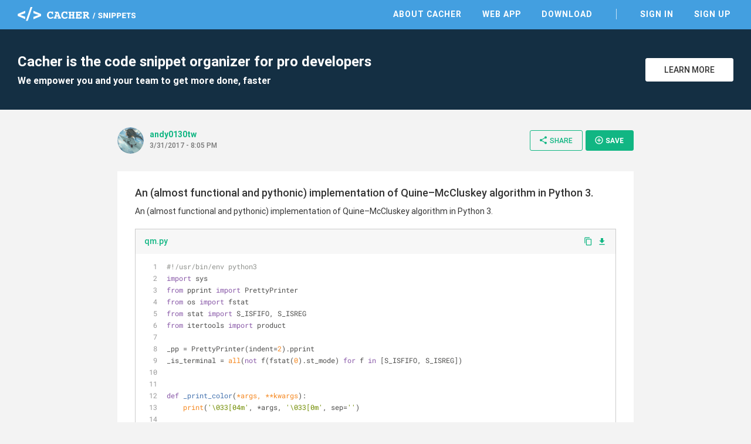

--- FILE ---
content_type: text/html; charset=utf-8
request_url: https://snippets.cacher.io/snippet/75b94d64548fe6919dcd
body_size: 8779
content:
<!DOCTYPE html><html lang="en"><head>
    <meta charset="utf-8">
    <title>An (almost functional and pythonic) implementation of Quine–McCluskey algorithm in Python 3. - Cacher Snippet</title>
    <base href="/">

    <!-- Always force latest IE rendering engine or request Chrome Frame -->
    <meta content="IE=edge,chrome=1" http-equiv="X-UA-Compatible">
    <meta name="viewport" content="width=device-width,initial-scale=1.0">
    <meta name="google-site-verification" content="p1lzjf9ulBgrU4hasFH6L4gTaZ_F4PMr-OffGdVHaj8">

    <!-- Favicons -->
    <link rel="apple-touch-icon-precomposed" sizes="57x57" href="assets/favicon/apple-touch-icon-57x57.png">
    <link rel="apple-touch-icon-precomposed" sizes="114x114" href="assets/favicon/apple-touch-icon-114x114.png">
    <link rel="apple-touch-icon-precomposed" sizes="72x72" href="assets/favicon/apple-touch-icon-72x72.png">
    <link rel="apple-touch-icon-precomposed" sizes="144x144" href="assets/favicon/apple-touch-icon-144x144.png">
    <link rel="apple-touch-icon-precomposed" sizes="60x60" href="assets/favicon/apple-touch-icon-60x60.png">
    <link rel="apple-touch-icon-precomposed" sizes="120x120" href="assets/favicon/apple-touch-icon-120x120.png">
    <link rel="apple-touch-icon-precomposed" sizes="76x76" href="assets/favicon/apple-touch-icon-76x76.png">
    <link rel="apple-touch-icon-precomposed" sizes="152x152" href="assets/favicon/apple-touch-icon-152x152.png">
    <link rel="icon" type="image/png" href="assets/favicon/favicon-196x196.png" sizes="196x196">
    <link rel="icon" type="image/png" href="assets/favicon/favicon-96x96.png" sizes="96x96">
    <link rel="icon" type="image/png" href="assets/favicon/favicon-32x32.png" sizes="32x32">
    <link rel="icon" type="image/png" href="assets/favicon/favicon-16x16.png" sizes="16x16">
    <link rel="icon" type="image/png" href="assets/favicon/favicon-128.png" sizes="128x128">
    <meta name="msapplication-TileColor" content="#FFFFFF">
    <meta name="msapplication-TileImage" content="assets/favicon/mstile-144x144.png">
    <meta name="msapplication-square70x70logo" content="assets/favicon/mstile-70x70.png">
    <meta name="msapplication-square150x150logo" content="assets/favicon/mstile-150x150.png">
    <meta name="msapplication-wide310x150logo" content="assets/favicon/mstile-310x150.png">
    <meta name="msapplication-square310x310logo" content="assets/favicon/mstile-310x310.png">

    <meta name="slack-app-id" content="AB284UJGM">

    <link rel="preload" href="assets/stylesheets/highlightjs/tomorrow.css" as="style" onload="this.onload=null;this.rel='stylesheet'">
    <noscript>
        <link rel="stylesheet" href="assets/stylesheets/highlightjs/tomorrow.css">
    </noscript>

    <script defer="" src="assets/javascripts/jquery-3.5.1.min.js"></script>
    <script defer="" src="assets/javascripts/tooltipster.bundle.min.js"></script>

    <meta http-equiv="Content-Security-Policy" content="default-src 'none';
        font-src data: https://fonts.gstatic.com https://fonts.googleapis.com https://snippets.cacher.io https://client.crisp.chat;
        style-src 'unsafe-inline' 'self' https://fonts.googleapis.com https://client.crisp.chat;
        img-src https://* http://* data:;
        frame-src https://www.cacher.io https://s3.amazonaws.com/cacher.output/;
        script-src https://snippets.cacher.io https://embed.cacher.io https://www.googletagmanager.com https://client.crisp.chat https://settings.crisp.chat 'unsafe-inline';
        manifest-src https://snippets.cacher.io;
        connect-src https://api.cacher.io https://api-0.cacher.io https://snippets.cacher.io https://client.crisp.chat http://localhost:* https://localhost:* ws://localhost:*
        wss://client.relay.crisp.chat wss://realtime.ably.io
        https://www.google-analytics.com
        https://rest.ably.io https://internet-up.ably-realtime.com
        https://sentry.io https://s3.amazonaws.com/cacher.output/ https://storage.crisp.chat">
<style>@charset "UTF-8";html{font-family:sans-serif;-webkit-text-size-adjust:100%;-ms-text-size-adjust:100%}body{margin:0}@font-face{font-family:Roboto;font-style:normal;font-weight:100;src:url(/assets/fonts/roboto/Roboto-Thin.woff2) format("woff2")}@font-face{font-family:Roboto;font-style:normal;font-weight:300;src:url(/assets/fonts/roboto/Roboto-Light.woff2) format("woff2")}@font-face{font-family:Roboto;font-style:normal;font-weight:400;src:url(/assets/fonts/roboto/Roboto-Regular.woff2) format("woff2")}@font-face{font-family:Roboto;font-style:normal;font-weight:500;src:url(/assets/fonts/roboto/Roboto-Medium.woff2) format("woff2")}@font-face{font-family:Roboto;font-style:normal;font-weight:700;src:url(/assets/fonts/roboto/Roboto-Bold.woff2) format("woff2")}html{width:100%;height:100%;-webkit-font-smoothing:antialiased;background:#f3f3f3}body{position:relative;width:100%;height:100%;font-family:Roboto,Arial,sans-serif;color:#333;font-size:14px}*{box-sizing:border-box}</style><style>@charset "UTF-8";footer,header,nav,section{display:block}html{font-family:sans-serif;-webkit-text-size-adjust:100%;-ms-text-size-adjust:100%}body{margin:0}a:focus{outline:thin dotted}a:active,a:hover{outline:0}h1{font-size:2em}code,pre{font-family:monospace,serif;font-size:1em}pre{white-space:pre;white-space:pre-wrap;word-wrap:break-word}img{border:0}button{font-family:inherit;font-size:100%;margin:0}button{line-height:normal}button{-webkit-appearance:button;cursor:pointer}button::-moz-focus-inner{border:0;padding:0}@font-face{font-family:Roboto;font-style:normal;font-weight:100;src:url(/assets/fonts/roboto/Roboto-Thin.woff2) format("woff2")}@font-face{font-family:Roboto;font-style:normal;font-weight:300;src:url(/assets/fonts/roboto/Roboto-Light.woff2) format("woff2")}@font-face{font-family:Roboto;font-style:normal;font-weight:400;src:url(/assets/fonts/roboto/Roboto-Regular.woff2) format("woff2")}@font-face{font-family:Roboto;font-style:normal;font-weight:500;src:url(/assets/fonts/roboto/Roboto-Medium.woff2) format("woff2")}@font-face{font-family:Roboto;font-style:normal;font-weight:700;src:url(/assets/fonts/roboto/Roboto-Bold.woff2) format("woff2")}@font-face{font-family:Roboto Mono;font-style:normal;font-weight:400;src:url(/assets/fonts/roboto-mono/RobotoMono-Regular.woff2) format("woff2")}@font-face{font-family:FontAwesome;src:url(/assets/fonts/font-awesome/fontawesome-webfont.eot?v=4.7.0);src:url(/assets/fonts/font-awesome/fontawesome-webfont.eot?#iefix&v=4.7.0) format("embedded-opentype"),url(/assets/fonts/font-awesome/fontawesome-webfont.woff2?v=4.7.0) format("woff2"),url(/assets/fonts/font-awesome/fontawesome-webfont.woff?v=4.7.0) format("woff"),url(/assets/fonts/font-awesome/fontawesome-webfont.ttf?v=4.7.0) format("truetype"),url(/assets/fonts/font-awesome/fontawesome-webfont.svg?v=4.7.0#fontawesomeregular) format("svg");font-weight:400;font-style:normal}.fa{display:inline-block;font:14px/1 FontAwesome;font-size:inherit;text-rendering:auto;-webkit-font-smoothing:antialiased;-moz-osx-font-smoothing:grayscale}.fa-twitter:before{content:"\f099"}.fa-github:before{content:"\f09b"}.fa-facebook-official:before{content:"\f230"}.fa-medium:before{content:"\f23a"}@font-face{font-family:Material Icons;font-style:normal;font-weight:400;src:url(/assets/fonts/material-icons/MaterialIcons-Regular.eot);src:local("Material Icons"),local("MaterialIcons-Regular"),url(/assets/fonts/material-icons/MaterialIcons-Regular.woff2) format("woff2"),url(/assets/fonts/material-icons/MaterialIcons-Regular.woff) format("woff"),url(/assets/fonts/material-icons/MaterialIcons-Regular.ttf) format("truetype")}.material-icons{font-family:Material Icons;font-weight:400;font-style:normal;font-size:16px;display:inline-block;line-height:1;text-transform:none;letter-spacing:normal;word-wrap:normal;white-space:nowrap;direction:ltr;-webkit-font-smoothing:antialiased;text-rendering:optimizeLegibility;-moz-osx-font-smoothing:grayscale;font-feature-settings:"liga"}.markdown{-ms-text-size-adjust:100%;-webkit-text-size-adjust:100%;color:#333;font-size:14px;line-height:1.5;word-wrap:break-word}.markdown h1{font-size:2em;margin:.67em 0}.markdown code,.markdown pre{font-family:monospace,monospace;font-size:1em}.markdown *{box-sizing:border-box}.markdown h1{margin-top:0;margin-bottom:0}.markdown h1{font-size:32px;font-weight:600}.markdown p{margin-top:0;margin-bottom:10px}.markdown code{font-family:Consolas,Liberation Mono,Menlo,Courier,monospace;font-size:12px}.markdown pre{margin-top:0;margin-bottom:0;font:12px Consolas,Liberation Mono,Menlo,Courier,monospace}.markdown:before{display:table;content:""}.markdown:after{display:table;clear:both;content:""}.markdown>*:first-child{margin-top:0!important}.markdown>*:last-child{margin-bottom:0!important}.markdown p,.markdown pre{margin-top:0;margin-bottom:16px}.markdown h1{margin-top:24px;margin-bottom:16px;font-weight:600;line-height:1.25}.markdown h1{padding-bottom:.3em;font-size:2em;border-bottom:1px solid #eee}.markdown code{padding:.2em 0;margin:0;font-size:85%;background-color:#0000000a;border-radius:3px}.markdown code:before,.markdown code:after{letter-spacing:-.2em;content:"\a0"}.markdown pre{word-wrap:normal}.markdown pre>code{padding:0;margin:0;font-size:100%;word-break:normal;white-space:pre;background:transparent;border:0}.markdown pre{padding:16px;overflow:auto;font-size:85%;line-height:1.45;background-color:#f7f7f7;border-radius:3px}.markdown pre code{display:inline;max-width:auto;padding:0;margin:0;overflow:visible;line-height:inherit;word-wrap:normal;background-color:transparent;border:0}.markdown pre code:before,.markdown pre code:after{content:normal}a{color:#11b683;text-decoration:none;outline:0;transition:all,.15s}a:hover{color:#0d8761}a:active,a:focus,a :visited{outline:0}a:not([href]){cursor:pointer;-webkit-user-select:none;user-select:none}button{padding:0;margin:0;background:none;border:0;color:inherit;line-height:normal;outline:0;vertical-align:middle}.btn{padding:10px 18px;display:inline-flex;align-items:center;justify-content:center;font-size:14px;font-weight:500;color:#11b683;border:1px solid #11B683;background:transparent;border-radius:3px;outline:none;-webkit-user-select:none;user-select:none;transition:all,.15s}.btn i{margin-right:3px;font-size:20px;vertical-align:text-top}.btn:hover{color:#0d8761;border-color:#0d8761}.btn.btn-small{padding:8px 14px 9px;font-size:12px}.btn.btn-white{background:#fff;color:#333;border-color:#fff}.btn.btn-white:hover{border-color:#333}.btn.btn-primary{color:#fff;background:#11B683;text-transform:uppercase;font-weight:600}.btn.btn-primary:hover{background:#0d8761;border-color:#0d8761}.modal-overlay{position:fixed;display:flex;width:100%;height:100%;top:0;left:0;background:rgba(0,0,0,.3);z-index:70;justify-content:center;align-items:center;pointer-events:none;opacity:0;transition:all,.3s}.modal-overlay .modal-dialog{position:relative;margin-top:-40px;display:flex;flex-direction:column;background:#fff;box-shadow:0 2px 4px #0003;cursor:default;transition:all,.3s}.modal-overlay .close-modal{position:absolute;right:-60px}.modal-overlay .close-modal i{color:#fff;font-size:40px}@media only screen and (max-width: 600px){.modal-overlay .close-modal{right:13px;top:20px}.modal-overlay .close-modal i{color:#aaa;font-size:35px}}html{width:100%;height:100%;-webkit-font-smoothing:antialiased;background:#f3f3f3}body{position:relative;width:100%;height:100%;font-family:Roboto,Arial,sans-serif;color:#333;font-size:14px}*{box-sizing:border-box}.page{width:100%;padding-top:50px}.page .content{margin:0 auto;max-width:1280px}.app-footer{width:100%;background:#fff;color:#555}.app-footer .content{margin:0 auto;max-width:1280px;padding:40px 30px;max-width:940px;display:flex;justify-content:space-between}.app-footer .content nav{margin-right:50px}.app-footer .content nav .nav-header{margin-bottom:10px;text-transform:uppercase;font-weight:700}.app-footer .content nav ul{margin:0;padding:0}.app-footer .content nav ul li{list-style:none}.app-footer .content nav ul li{display:block;margin-right:25px}.app-footer .content nav ul li a{display:inline-block;padding:5px 0;color:#555}.app-footer .content nav ul li a:hover{color:#000}.app-footer .content .footer-right{width:240px;text-align:right;color:#999}.app-footer .content .footer-right .social{margin-bottom:10px}.app-footer .content .footer-right .social a{margin-left:12px;color:#777;font-size:26px}.app-footer .content .footer-right .social a:hover{color:#333}.app-footer .content .footer-right .copyright{line-height:24px}@media only screen and (max-width: 900px){.app-footer{padding:15px}.app-footer .apps-list{display:none}.app-footer .content{flex-direction:column;padding:20px 0}.app-footer .content nav{margin:0 0 30px}.app-footer .content nav .nav-header{margin-bottom:20px}.app-footer .content nav ul li{display:block;margin:0;border-top:1px solid #ddd}.app-footer .content nav ul li a{display:block;padding:10px 0}.app-footer .content .footer-right{width:100%;text-align:center}.app-footer .content .footer-right .social{margin:20px 0}}.top-header{position:fixed;top:0;width:100%;height:50px;background:#439FE0;color:#fff;z-index:10}.top-header .content{margin:0 auto;padding:12px 30px 0;max-width:1280px;display:flex;justify-content:space-between;align-items:center}@media only screen and (max-width: 900px){.top-header .content{padding-top:3px}}@media only screen and (max-width: 600px){.top-header .content{padding-left:15px;padding-right:15px}}.top-header .content .logo-link{display:inline-block;height:24px}.top-header .content .header-right{display:flex;align-items:center}.top-header .content nav ul{margin:0;padding:0}.top-header .content nav ul li{list-style:none}.top-header .content nav ul li{display:inline-block;margin-left:25px}.top-header .content nav ul li.nav-divider{margin-left:35px;padding-left:35px;border-left:1px solid rgba(255,255,255,.7)}.top-header .content nav ul li a{position:relative;padding:5px;font-weight:600;text-transform:uppercase;letter-spacing:1px;color:#fff}.top-header .content nav ul li a:before{content:"";position:absolute;width:calc(100% - 10px);height:2px;bottom:0;left:5px;background-color:#fff;visibility:hidden;transform:scaleX(0);transition:all .15s ease-in-out 0s}.top-header .content nav ul li a:hover{color:#fff}.top-header .content nav ul li a:hover:before{visibility:visible;transform:scaleX(1)}@media only screen and (max-width: 900px){.top-header .content nav{position:fixed;width:100%;left:0;right:0;top:50px;padding-bottom:5px;border-top:1px solid rgba(255,255,255,.5);background:#439FE0;display:none}.top-header .content nav ul li{display:block;padding:0;border-bottom:1px solid rgba(255,255,255,.3);margin:0 15px}.top-header .content nav ul li:last-of-type{border-bottom:none}.top-header .content nav ul li.nav-divider{margin-left:15px;padding-left:0;border-left:none}.top-header .content nav ul li a{display:block;padding:15px 0}.top-header .content nav ul li a:before{display:none}}.top-header .content .mobile-menu{margin:0 -10px -5px 5px;padding:10px;display:none}@media only screen and (max-width: 900px){.top-header .content .mobile-menu{display:inline-block}}.top-header .content .mobile-menu i{font-size:24px}.flash-messages{position:fixed;bottom:-5px;width:300px;left:35px;z-index:80;cursor:default;-webkit-user-select:none;user-select:none}.sign-up-banner{width:100%;background:#142F43;color:#fff}.sign-up-banner .content{padding:40px 30px;display:flex;justify-content:space-between;align-items:center}@media only screen and (max-width: 600px){.sign-up-banner .content{flex-direction:column;text-align:center;padding:25px 30px}}.sign-up-banner h1{margin:0;font-size:24px;font-weight:600}.sign-up-banner h2{margin:8px 0 0;font-size:16px}@media only screen and (max-width: 600px){.sign-up-banner h2{display:none}}.sign-up-banner .controls{width:220px;margin-left:25px;text-align:right}@media only screen and (max-width: 600px){.sign-up-banner .controls{margin:20px 0 0;text-align:center}}.sign-up-banner .controls .btn{width:150px;margin-left:15px;text-transform:uppercase}@media only screen and (max-width: 600px){.sign-up-banner .controls .btn{margin-left:0}}.page-focus-snippet{min-height:calc(100% - 254px);cursor:default}.page-focus-snippet>.content{margin:0 auto;max-width:940px;padding:30px}@media only screen and (max-width: 600px){.page-focus-snippet>.content{padding:15px}}.page-focus-snippet .snippet-content{margin:30px auto;max-width:940px;padding:25px 30px 30px}@media only screen and (max-width: 600px){.page-focus-snippet .snippet-content{padding:15px}}@media only screen and (max-width: 600px){.page-focus-snippet .snippet-content{margin-top:20px;margin-bottom:15px}}.modal-focus-snippet{max-width:940px;width:80%;height:70%}@media only screen and (max-width: 600px){.modal-focus-snippet{width:calc(100% - 30px);height:calc(100% - 30px)}}focus-snippet header{display:flex;justify-content:space-between;align-items:center}focus-snippet header .header-left{display:flex;align-items:center;margin-right:10px}focus-snippet header .header-left .snippet-created{margin-top:-4px}focus-snippet header .header-left .snippet-created .snippet-by{font-weight:600;display:inline-block;max-width:150px;overflow:hidden;text-overflow:ellipsis;white-space:nowrap;word-wrap:normal;vertical-align:bottom}focus-snippet header .header-left app-avatar{margin-right:10px}focus-snippet header .header-left app-avatar img{width:45px;height:45px;clip-path:circle(22.5px at center);border-radius:100%;vertical-align:middle}focus-snippet header .header-left .created-at{margin-top:2px;font-size:12px;color:#777;font-weight:500}focus-snippet header .header-right{text-align:right}@media only screen and (max-width: 900px){focus-snippet header .header-right .btn-share>i{margin-right:0}focus-snippet header .header-right .btn-share>span{display:none}}focus-snippet header .header-right .btn-small{margin-left:5px;padding-right:16px;text-transform:uppercase}@media only screen and (max-width: 600px){focus-snippet header .header-right .btn-small{display:none}}focus-snippet header .header-right .btn-small i{font-size:16px}focus-snippet .snippet-content{background:#fff;position:relative}focus-snippet .snippet-content .snippet-title{margin:0;font-size:18px;font-weight:500}focus-snippet .snippet-content .snippet-description{margin-top:10px;font-size:14px;line-height:20px}focus-snippet .snippet-content .snippet-file{border:1px solid #ccc;margin:20px 0;transition:all,.15s}focus-snippet .snippet-content .snippet-file:last-of-type{margin-bottom:0}focus-snippet .snippet-content .snippet-file .file-header{display:flex;justify-content:space-between;align-items:center;background:#f7f7f7}focus-snippet .snippet-content .snippet-file .file-header .filename{font-weight:500;padding:11px 15px 13px;display:inline-block;max-width:calc(100% - 70px);overflow:hidden;text-overflow:ellipsis;white-space:nowrap;word-wrap:normal}focus-snippet .snippet-content .snippet-file .file-header .file-controls{margin-top:-2px}@media only screen and (max-width: 600px){focus-snippet .snippet-content .snippet-file .file-header .file-controls{display:none}}focus-snippet .snippet-content .snippet-file .file-header a{margin-right:8px}focus-snippet .snippet-content .snippet-file .file-header a:last-of-type{margin-right:15px}focus-snippet .snippet-content .snippet-file .file-header a i{vertical-align:middle}focus-snippet .snippet-content .snippet-file .file-header a.copy-clipboard i{margin-top:-2px;font-size:15px}focus-snippet .snippet-content .snippet-file .file-header ul{margin:0 10px 0 0;padding:0;display:inline-block}focus-snippet .snippet-content .snippet-file .file-header ul li{list-style:none}focus-snippet .snippet-content .snippet-file .file-header ul li{display:inline-block;text-transform:uppercase;padding:10px 15px;color:#999;font-size:14px;font-weight:600;border-bottom:3px solid transparent;cursor:pointer;transition:all,.15s;-webkit-user-select:none;user-select:none}focus-snippet .snippet-content .snippet-file .file-header ul li:hover{color:#777}focus-snippet .snippet-content .snippet-file .file-header ul li.selected{border-bottom-color:#11b683;color:#11b683;pointer-events:none}focus-snippet .snippet-content .snippet-file .file-contents{cursor:auto}focus-snippet .snippet-content .snippet-file .file-contents pre{margin:0;padding:11px 15px 13px}focus-snippet .snippet-content .snippet-file .file-contents code{font-family:SFMono-Regular,Roboto Mono,monospace,serif!important;padding:0;overflow:hidden;font-size:12px;line-height:18px}focus-snippet .snippet-content .snippet-file .file-contents .markdown:not(.hljs){padding:25px 35px}focus-snippet .snippet-content .snippet-file .file-contents .markdown:not(.hljs) pre{margin:15px 0}focus-snippet .snippet-content .snippet-file .file-contents .markdown:not(.hljs) h1{position:relative}</style><link rel="stylesheet" href="styles.58c4603dfb5d818d.css" media="print" onload="this.media='all'"><noscript><link rel="stylesheet" href="styles.58c4603dfb5d818d.css"></noscript><link rel="canonical" href="http://snippets.cacher.io/snippet/75b94d64548fe6919dcd"><meta name="description" content="An (almost functional and pythonic) implementation of Quine–McCluskey algorithm in Python 3. - @andy0130tw shared this Cacher snippet. Cacher is the code snippet organizer that empowers professional developers and their teams to get more coding done, faster."><meta name="og:title" content="An (almost functional and pythonic) implementation of Quine–McCluskey algorithm in Python 3. - Cacher Snippet"><meta name="og:type" content="article"><meta name="og:image" content="https://avatars3.githubusercontent.com/u/5269414?v=4"><meta name="og:url" content="https://snippets.cacher.io/snippet/75b94d64548fe6919dcd"><meta name="og:description" content="@andy0130tw shared this Cacher snippet."><meta name="twitter:card" content="summary"><meta name="twitter:url" content="https://snippets.cacher.io/snippet/75b94d64548fe6919dcd"><meta name="twitter:description" content="@andy0130tw shared this Cacher snippet."><meta name="twitter:image" content="https://avatars3.githubusercontent.com/u/5269414?v=4"><script type="application/ld+json">{"@context":"http://schema.org/","@type":"ItemPage","name":"An (almost functional and pythonic) implementation of Quine–McCluskey algorithm in Python 3. - Cacher Snippet","url":"http://snippets.cacher.io/snippet/75b94d64548fe6919dcd","description":"@andy0130tw shared this Cacher snippet.","author":{"@type":"Person","name":"andy0130tw"},"dateCreated":"2017-03-31"}</script></head>
<body>
<app-root ng-version="15.2.10" ng-server-context="ssr"><app-top-header><section class="top-header"><div class="content"><a class="logo-link"><img class="logo" src="assets/images/cacher-snippets-logo.svg"></a><div class="header-right"><nav class=""><ul><li><a href="https://www.cacher.io/?utm_source=snippets_site&amp;utm_medium=web&amp;utm_campaign=snippets_referral">About Cacher</a></li><li><a href="https://app.cacher.io">Web App</a></li><li><a>Download</a></li><li class="nav-divider"><a>Sign In</a></li><li><a>Sign Up</a></li></ul></nav><!----><!----><button class="mobile-menu"><i class="material-icons">menu</i></button><!----><!----></div></div></section></app-top-header><router-outlet></router-outlet><ng-component><section class="page page-focus-snippet"><snippets-sign-up-banner><section class="sign-up-banner"><div class="content"><div class="message"><h1>Cacher is the code snippet organizer for pro developers</h1><h2>We empower you and your team to get more done, faster</h2></div><div class="controls"><a class="btn btn-white" href="https://www.cacher.io/?utm_source=snippets_site&amp;utm_medium=web&amp;utm_campaign=snippets_referral"> Learn More </a></div></div></section></snippets-sign-up-banner><!----><div class="content"><focus-snippet><header><div class="header-left"><app-avatar><img src="https://avatars3.githubusercontent.com/u/5269414?v=4"></app-avatar><div class="snippet-created"><a class="snippet-by">andy0130tw</a><!----><!----><div class="created-at">3/31/2017 - 8:05 PM</div></div></div><div class="header-right"><!----><button class="btn btn-small btn-share"><i class="material-icons">share</i><span>Share</span></button><snippets-share-dialog><!----></snippets-share-dialog><button class="btn btn-primary btn-small btn-save"><i class="material-icons">add_circle_outline</i> Save </button><snippets-save-dialog><!----></snippets-save-dialog></div></header><section class="snippet-content"><h2 class="snippet-title"><!---->An (almost functional and pythonic) implementation of Quine–McCluskey algorithm in Python 3. </h2><div class="snippet-description markdown"><p data-line="0">An (almost functional and pythonic) implementation of Quine–McCluskey algorithm in Python 3.</p>
</div><focus-snippet-file><div class="snippet-file"><div class="file-header"><a class="filename">qm.py</a><div class="file-controls"><a class="copy-clipboard"><i class="material-icons">content_copy</i></a><a><i class="material-icons">file_download</i></a><!----></div></div><div class="file-contents"><pre><code class="python">#!/usr/bin/env python3
import sys
from pprint import PrettyPrinter
from os import fstat
from stat import S_ISFIFO, S_ISREG
from itertools import product

_pp = PrettyPrinter(indent=2).pprint
_is_terminal = all(not f(fstat(0).st_mode) for f in [S_ISFIFO, S_ISREG])


def _print_color(*args, **kwargs):
    print('\033[04m', *args, '\033[0m', sep='')

def readline():
    str = sys.stdin.readline().strip()
    if not _is_terminal: _print_color(str)
    return str

def to_binary(x, fill):
    return bin(x)[2:].zfill(fill)

def count_one(x):
    return x.count('1')

def try_merge(x, y):
    # Thanks @YuRen-tw for improving this function
    mer = ''.join((a if a == b else
                   ('x' if a != '-' and b != '-' else 'e'))
                  for a, b in zip(x, y))
    return mer.replace('x', '-') if (mer.count('x') &lt;= 1 and
                                     mer.count('e') == 0) else None

def term_expr(x):
    return ''.join([
             chr(i + ord('a'))        if c == '1'
        else chr(i + ord('a')) + '\'' if c == '0'
        else ''
    for i, c in enumerate(x) ])

def input_expr(inp):
    return ' + '.join([term_expr(to_binary(k, nvar)) for k in inp])


def set_cover(instance):
    # returns a list of minimal number of terms
    len_inst = len(instance)
    len_vert = len(instance[0])
    pick_opti = len_inst
    sol_set = []

    # states are encoded as inverted bitsets
    state_acc = (1 &lt;&lt; len_vert) - 1

    def __recur(depth, pick_cnt, pick, state):
        nonlocal pick_opti
        print('depth',  depth,
              'picked', pick_cnt,
              'state',  to_binary(state, len_vert)[::-1])
        if state == state_acc:
            print('Covered all implicants with {} terms ({})!'.format(
                pick_cnt, to_binary(pick, len_inst)[::-1]))
            win = pick_opti - pick_cnt
            if win &gt; 0:
                sol_set.clear()
            if win &gt;= 0:
                pick_opti = pick_cnt
                sol_set.append(to_binary(pick, len_inst))
            return
        # prune
        if depth == len_inst or pick_cnt == pick_opti: return
        # pick and cover
        state_add = sum([1 &lt;&lt; i for i, k in enumerate(instance[depth]) if k])
        __recur(depth + 1, pick_cnt,     pick             , state            )
        __recur(depth + 1, pick_cnt + 1, pick | 1 &lt;&lt; depth, state | state_add)

    __recur(0, 0, 0, 0)
    sol_opti = (list(k) for k in (k[::-1] for k in sol_set))
    return [[p for p, k in enumerate(x) if k == '1'] for x in sol_opti]

def solver(nvar, one_term, dc_term):
    all_term = sorted(one_term + dc_term)

    bucket = [{} for _ in range(nvar + 1)]
    for i in all_term:
        tbin = to_binary(i, nvar)
        zcube = {i}
        bucket[count_one(tbin)][tbin] = zcube

    while True:
        ok = True
        # XXX: wasting memory
        rm_term = [set() for _ in range(len(bucket))]
        # XXX: to be more functional
        for i in range(len(bucket) - 1):
            this_bucket, next_bucket = bucket[i], bucket[i + 1]
            print('Merging bucket #{}'.format(i))
            for a, b in product(this_bucket, next_bucket):
                mer = try_merge(a, b)
                if mer is None: continue
                print('  {} | {} -&gt; {}; merge {} with {}'.format(
                    a, b, mer, this_bucket[a], next_bucket[b]
                ))
                # mark to delete
                rm_term[i].add(a)
                rm_term[i + 1].add(b)
                # add merged term
                if mer not in this_bucket:
                    this_bucket[mer] = this_bucket[a] | next_bucket[b]
                    ok = False
            for x in rm_term[i]:
                print('  remove {}'.format(x))
                del this_bucket[x]
        for x in rm_term[-1]:
            del bucket[-1][x]
        _pp(bucket)
        print()
        if ok: break
        print('NEXT ITERATION ---------------------------------')

    terms = [ kv for d in bucket for kv in d.items() ]
    print('implicants -------------------------------------')
    _pp(terms)

    sat = [[int(i in v) for i in one_term] for k, v in terms]
    print('set covering instance --------------------------')
    print(list(str(x).rjust(2) for x in one_term))
    for row in sat:
        _pp([ 'xx' if k else '  ' for k in row])

    # do set covering on `sat` and convert every possible result in `term_expr`
    if sat:
        sol_set = set_cover(sat)
        ans = [' + '.join([term_expr(terms[idx][0]) for idx in sol])
               for sol in sol_set]

        print()
        print('SOLVED -----------------------------------------')
        sat_opti = len(sol_set[0])
        print('Simplifing \033[01m\033[34m\u03a3m({}) + \u03a3d({})\033[0m'
              .format(input_expr(one_term), input_expr(dc_term)));
        print('With \033[01m{}\033[0m term(s) optimially...'.format(sat_opti));

        for rec in ans:
            print(rec or '[T]')

    else:
        print()
        print('UNSATISFABLE!! ---------------------------------')


if __name__ == '__main__':
    try:
        print('Number of variables [2-10]: ', end='', flush=True)
        nvar = int(readline())
        if nvar &lt; 2: abort()
        npower = 2 ** nvar
    except:
        print('[END]')
        exit(0)

    print('Minterms (0..{}): '.format(npower - 1), end='', flush=True)
    one_term = [int(_) for _ in readline().split(' ') if _]

    print('Don\'t care terms (0..{}): '.format(npower - 1), end='', flush=True)
    dc_term = [int(_) for _ in readline().split(' ') if _]
    solver(nvar, one_term, dc_term)
</code></pre></div><!----><!----></div></focus-snippet-file><focus-snippet-file><div class="snippet-file"><div class="file-header"><a class="filename"> Quine-McCluskey-in-Python.md</a><div class="file-controls"><a class="copy-clipboard"><i class="material-icons">content_copy</i></a><a><i class="material-icons">file_download</i></a><ul><li class="selected">Rendered</li><li class="">Source</li></ul><!----></div></div><!----><div class="file-contents"><focus-render-markdown><div class="markdown"><h1 data-line="0">Quine–McCluskey algorithm</h1>
<p data-line="2">-- an almost functional and pythonic implementation (can be refined even more if not being a homework of CSIE-DSDL 2017).</p>
<h1 data-line="4">Test input</h1>
<pre><code class="python">4
4 8 10 11 12 15
9 14
</code></pre>
<h1 data-line="12">Test output</h1>
<pre><code>Simplifing Σm(a'bc'd' + ab'c'd' + ab'cd' + ab'cd + abc'd' + abcd) + Σd(ab'c'd + abcd')
With 3 term(s) optimially...
ad' + bc'd' + ac
ab' + bc'd' + ac
</code></pre>
<h1 data-line="21">Outline of debugging message (test input)</h1>
<pre><code>Number of variables [2-10]: 4
Minterms (0..15): 4 8 10 11 12 15
Don't care terms (0..15): 9 14
Merging bucket #0
Merging bucket #1
  0100 | 1100 -&gt; -100; merge {4} with {12}
  1000 | 1100 -&gt; 1-00; merge {8} with {12}
  1000 | 1001 -&gt; 100-; merge {8} with {9}
  1000 | 1010 -&gt; 10-0; merge {8} with {10}
  remove 0100
  remove 1000
Merging bucket #2
  1100 | 1110 -&gt; 11-0; merge {12} with {14}
  1001 | 1011 -&gt; 10-1; merge {9} with {11}
  1010 | 1110 -&gt; 1-10; merge {10} with {14}
  1010 | 1011 -&gt; 101-; merge {10} with {11}
  remove 1001
  remove 1100
  remove 1010
Merging bucket #3
  1110 | 1111 -&gt; 111-; merge {14} with {15}
  1011 | 1111 -&gt; 1-11; merge {11} with {15}
  remove 1110
  remove 1011
[ {},
  {'-100': {4, 12}, '1-00': {8, 12}, '10-0': {8, 10}, '100-': {8, 9}},
  {'1-10': {10, 14}, '10-1': {9, 11}, '101-': {10, 11}, '11-0': {12, 14}},
  {'1-11': {11, 15}, '111-': {14, 15}},
  {}]

NEXT ITERATION ---------------------------------
...

implicants -------------------------------------
[ ('10--', {8, 9, 10, 11}),
  ('1--0', {8, 10, 12, 14}),
  ('-100', {4, 12}),
  ('1-1-', {10, 11, 14, 15})]
set covering instance --------------------------
[' 4', ' 8', '10', '11', '12', '15']
['  ', 'xx', 'xx', 'xx', '  ', '  ']
['  ', 'xx', 'xx', '  ', 'xx', '  ']
['xx', '  ', '  ', '  ', 'xx', '  ']
['  ', '  ', 'xx', 'xx', '  ', 'xx']
depth 0 picked 0 state 000000
depth 1 picked 0 state 000000
depth 2 picked 0 state 000000
depth 3 picked 0 state 000000
...
Covered all implicants with 3 terms (0111)!
...

SOLVED -----------------------------------------
Simplifing ...
</code></pre>
</div></focus-render-markdown><!----><!----><!----></div><!----></div></focus-snippet-file><!----></section></focus-snippet></div><!----><!----><!----><!----></section></ng-component><!----><app-footer><footer class="app-footer"><div class="content"><nav class="apps-list"><div class="nav-header">Apps</div><ul><li><a href="https://app.cacher.io">Web App</a></li><li><a>macOS</a></li><li><a>Windows</a></li><li><a>Linux - AppImage</a></li><li><a>Linux - Snap</a></li></ul></nav><nav><div class="nav-header">Links</div><ul><li><a>Sign Up</a></li><li><a>Sign In</a></li><li><a target="_blank" rel="noopener" href="https://www.cacher.io">About</a></li><li><a target="_blank" rel="noopener" href="https://www.cacher.io/pricing">Pricing</a></li></ul></nav><nav><div class="nav-header">Support</div><ul><li><a target="_blank" rel="noopener" href="https://cacher.zendesk.com">Help Center</a></li><li><a target="_blank" rel="noopener" href="https://cacher.zendesk.com/hc/en-us/requests/new">Contact Us</a></li><li><a target="_blank" rel="noopener" href="https://status.cacher.io">Status</a></li></ul></nav><nav><div class="nav-header">Resources</div><ul><li><a target="_blank" rel="noopener" href="https://www.cacher.io/docs">Documentation</a></li><li><a target="_blank" rel="noopener" href="https://medium.com/cacher-app">Blog</a></li><li><a target="_blank" rel="noopener" href="https://www.cacher.io/terms">Terms of Use</a></li><li><a target="_blank" rel="noopener" href="https://www.cacher.io/privacy">Privacy Policy</a></li></ul></nav><div class="footer-right"><div class="social"><a target="_blank" rel="noopener" href="https://github.com/cacherapp"><i class="fa fa-github"></i></a><a target="_blank" rel="noopener" href="https://medium.com/cacher-app"><i class="fa fa-medium"></i></a><a target="_blank" rel="noopener" href="https://twitter.com/cacherapp"><i class="fa fa-twitter"></i></a><a target="_blank" rel="noopener" href="https://www.facebook.com/cacherapp"><i class="fa fa-facebook-official"></i></a></div><div class="copyright"> © 2025 Cacher Online Services LLC<br> All Rights Reserved </div></div></div></footer></app-footer><app-flash><div class="flash-messages"><!----></div></app-flash><focus-snippet-modal><div class="modal-overlay"><div class="modal-dialog modal-focus-snippet"><button class="close-modal"><i class="material-icons">clear</i></button><!----></div></div></focus-snippet-modal></app-root>

<!-- Google tag (gtag.js) -->
<script async="" src="https://www.googletagmanager.com/gtag/js?id=G-E07NNGPXQR"></script>
<script>
    window.dataLayer = window.dataLayer || [];

    function gtag() {
        dataLayer.push(arguments);
    }

    gtag('js', new Date());

    gtag('config', 'G-E07NNGPXQR');
</script>

<script src="runtime.9711cc62e928562c.js" type="module"></script><script src="polyfills.935faea56f801731.js" type="module"></script><script src="main.cb3c2728539857be.js" type="module"></script>

</body></html>